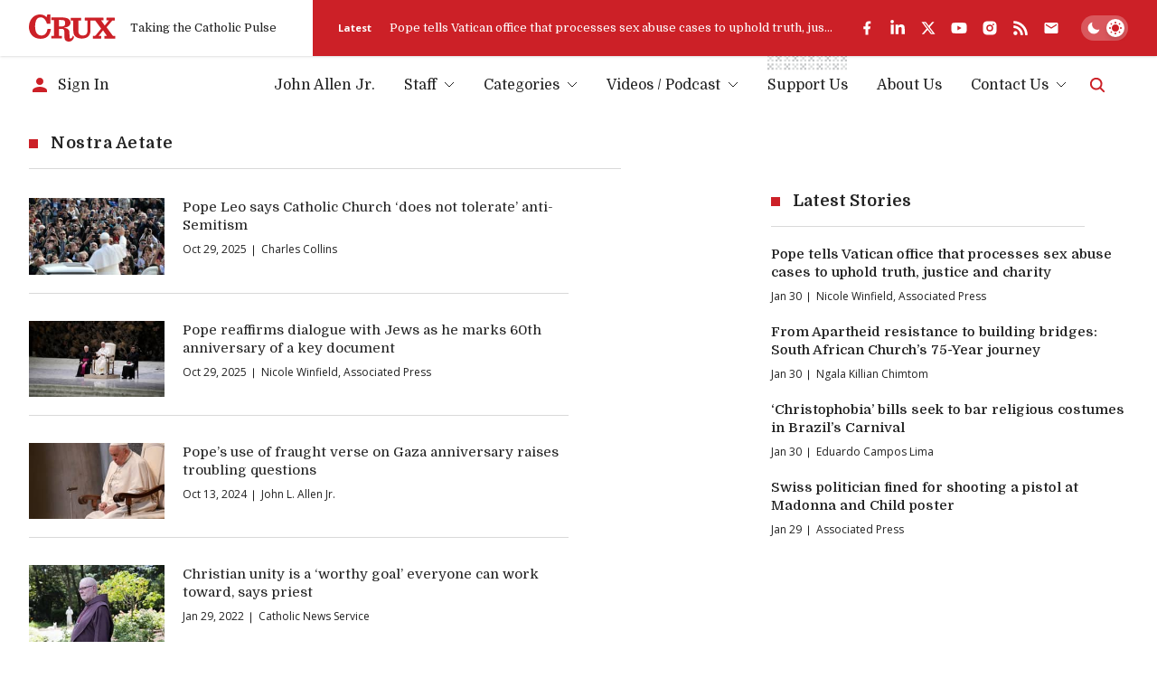

--- FILE ---
content_type: text/html; charset=utf-8
request_url: https://www.google.com/recaptcha/api2/aframe
body_size: 267
content:
<!DOCTYPE HTML><html><head><meta http-equiv="content-type" content="text/html; charset=UTF-8"></head><body><script nonce="Bz3TZUFTi7C5CsAA90fgiA">/** Anti-fraud and anti-abuse applications only. See google.com/recaptcha */ try{var clients={'sodar':'https://pagead2.googlesyndication.com/pagead/sodar?'};window.addEventListener("message",function(a){try{if(a.source===window.parent){var b=JSON.parse(a.data);var c=clients[b['id']];if(c){var d=document.createElement('img');d.src=c+b['params']+'&rc='+(localStorage.getItem("rc::a")?sessionStorage.getItem("rc::b"):"");window.document.body.appendChild(d);sessionStorage.setItem("rc::e",parseInt(sessionStorage.getItem("rc::e")||0)+1);localStorage.setItem("rc::h",'1769790507929');}}}catch(b){}});window.parent.postMessage("_grecaptcha_ready", "*");}catch(b){}</script></body></html>

--- FILE ---
content_type: text/x-component
request_url: https://cruxnow.com/author/john-allen?_rsc=v65ef
body_size: -568
content:
0:{"b":"WIQMDDT_W7zxYG-jD9Tm9","f":[["children","author",["author",{"children":[["author","john-allen","d"],{"children":["__PAGE__",{}]}]}],null,[null,null],false]],"S":false}


--- FILE ---
content_type: text/x-component
request_url: https://cruxnow.com/author/cns?_rsc=v65ef
body_size: -693
content:
0:{"b":"WIQMDDT_W7zxYG-jD9Tm9","f":[["children","author",["author",{"children":[["author","cns","d"],{"children":["__PAGE__",{}]}]}],null,[null,null],false]],"S":false}


--- FILE ---
content_type: text/x-component
request_url: https://cruxnow.com/author/charles-collins?_rsc=v65ef
body_size: -690
content:
0:{"b":"WIQMDDT_W7zxYG-jD9Tm9","f":[["children","author",["author",{"children":[["author","charles-collins","d"],{"children":["__PAGE__",{}]}]}],null,[null,null],false]],"S":false}


--- FILE ---
content_type: text/x-component
request_url: https://cruxnow.com/author/ngala-chimtom?_rsc=v65ef
body_size: -713
content:
0:{"b":"WIQMDDT_W7zxYG-jD9Tm9","f":[["children","author",["author",{"children":[["author","ngala-chimtom","d"],{"children":["__PAGE__",{}]}]}],null,[null,null],false]],"S":false}


--- FILE ---
content_type: application/javascript; charset=utf-8
request_url: https://fundingchoicesmessages.google.com/f/AGSKWxXHO9zk_TVOrmuBhPf8X996MxEJOM4JODnxnUdZxVbMdUIAYDQp6yIS4_6a9JyGXhOKuL4Xl_6D8fR82j4uIIpeCLlbCTWB4q55h39iplOFI22PrNlme5KMbFzklKknR6BQQXpfVnUVV2a_OlwriK1NZSVLnBYvbn0ESTXt_YWW0oOjvTDQK5Q9hFpe/__ad_widesky./ads/google_.org/adgallery1+adverts//sponsored_ad_
body_size: -1283
content:
window['67cd3659-f1c9-4b2e-8692-f5e1d70ef3c2'] = true;